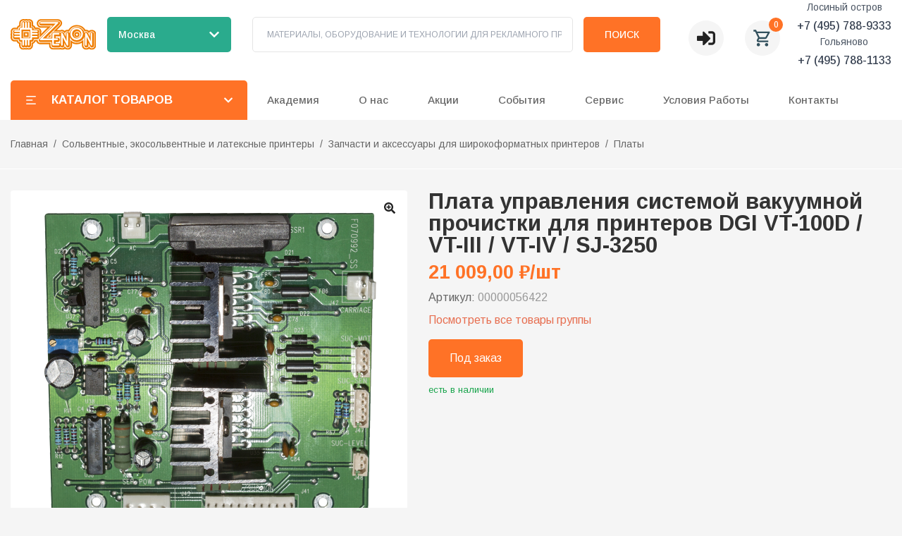

--- FILE ---
content_type: application/javascript; charset=UTF-8
request_url: https://zenonline.ru/_next/static/chunks/app/cat/%5Bparam%5D/page-1e4dc4a1c46a6669.js
body_size: 1893
content:
(self.webpackChunk_N_E=self.webpackChunk_N_E||[]).push([[2384],{7887:function(e,t,n){Promise.resolve().then(n.bind(n,4502)),Promise.resolve().then(n.bind(n,4827)),Promise.resolve().then(n.bind(n,7431))},4827:function(e,t,n){"use strict";n.r(t),n.d(t,{CatalogSearch:function(){return m}});var s=n(1274),a=n(4622),l=n(7747),r=n(5294),i=n(9667),c=n(1958),o=n(4801),x=n(2653),d=n(1309),u=n(4793),p=n(2778),h=n(7685);function m(e){var t;let{searchData:n=null,breadcrumbs:m=[],headerTitle:f="Каталог"}=e,[j,g]=(0,a.useState)(n||null),[v,b]=(0,a.useState)(!1),[y]=(0,l.r)(e=>[e.productsViewType]),[N,w,_]=(0,d.M)(e=>[e.getSearchByText,e.searchInput,e.onChangeSearchInput]),S=async e=>{e.preventDefault(),b(!0);let t=await (0,x.Q)(w,1);t&&204===t.status?g(null):(N(t),g(t)),b(!1)},C=async e=>{if(w||f){b(!0);try{let t=await (0,x.Q)(w||f,e);t&&204===t.status?g(null):(N(t),g(t))}catch(e){console.error("Ошибка при загрузке данных: ",e)}finally{b(!1)}}};return(0,s.jsxs)(s.Fragment,{children:[(0,s.jsx)("div",{className:"relative h-auto pt-[30px]",children:(0,s.jsxs)("div",{className:"container flex h-full justify-between border-b border-white py-[22px]",children:[(0,s.jsx)("h1",{className:"relative z-[1] mb-2 max-w-[70%] text-[24px]",children:j?"Поиск: найдено ".concat(null==j?void 0:null===(t=j.products)||void 0===t?void 0:t.length," результатов по запросу\n            ").concat(f):"Поиск: ничего не найдено"}),(0,s.jsx)(c.Z,{list:m||null,onlyMain:!0})]})}),(0,s.jsxs)("section",{className:"container",children:[(0,s.jsxs)("header",{className:"mb-[50px] flex flex-col items-center justify-center",children:[(0,s.jsx)("h2",{className:"my-[20px] text-[31px]",children:"Результаты поиска"}),(0,s.jsxs)("form",{onSubmit:S,className:"flex w-full max-w-[700px] content-stretch items-center",children:[(0,s.jsx)("label",{className:"relative flex flex-1 items-center rounded-[5px] border border-border bg-white p-[8px_15px_8px_20px]",children:(0,s.jsx)("input",{type:"text",placeholder:"Поиск",className:"peer w-full p-0 text-[12px] leading-[8px] outline-none",value:w,onChange:e=>{_(e.target.value)}})}),(0,s.jsx)("button",{type:"submit",title:"search button",className:"relative ml-[10px] inline-flex items-center justify-center rounded-[5px] bg-accent p-[10px_30px] text-center text-[16px] font-medium uppercase text-white",children:(0,s.jsx)(o.Goc,{})})]})]}),(0,s.jsxs)("div",{children:[(0,s.jsx)(r.U,{perPage:null,total:null}),v&&(0,s.jsx)("div",{className:"flex min-h-[341px] items-center justify-center",children:(0,s.jsx)(h.default,{})}),!v&&!j&&(0,s.jsxs)("div",{className:"flex flex-col items-center",children:[(0,s.jsx)(u.ATO,{className:"mb-[20px] text-[44px]"}),(0,s.jsx)("p",{className:"text-2xl",children:"Товаров не найдено"})]}),!v&&j&&(0,s.jsxs)(s.Fragment,{children:[(0,s.jsx)("div",{className:"flex md:grid gap-[23px] ".concat("list"===y?"md:flex md:flex-col":"grid grid-cols-2 md:grid md:grid-cols-5"),children:j.products&&j.products.map(e=>(0,s.jsx)(i.x,{isSearch:!0,catalogSlug:"/",data:e},null==e?void 0:e.code))}),j.products_pagination&&j.products_pagination.total_pages>1&&(0,s.jsx)(p.D,{pagination:j.products_pagination,onPageChange:C})]})]})]})]})}},2653:function(e,t,n){"use strict";n.d(t,{Q:function(){return a}});var s=n(9624);let a=async function(e){let t=arguments.length>1&&void 0!==arguments[1]?arguments[1]:1,n=await fetch((0,s.Td)("/front-api/top_full_text_search"),{method:"POST",headers:await (0,s.jG)({"Content-Type":"application/json",Accept:"application/json"}),credentials:"include",body:JSON.stringify({search:e,page:t}),cache:"no-store"});return n.ok?await n.json():{error:await n.json()}}}},function(e){e.O(0,[9232,7035,9492,6853,7833,9691,780,9093,7968,8512,7711,3173,5327,8538,4502,7431,5558,332,1744],function(){return e(e.s=7887)}),_N_E=e.O()}]);

--- FILE ---
content_type: application/javascript; charset=UTF-8
request_url: https://zenonline.ru/_next/static/chunks/main-app-155ddbccd23a1af6.js
body_size: 463
content:
(self.webpackChunk_N_E=self.webpackChunk_N_E||[]).push([[1744],{663:function(e,n,t){Promise.resolve().then(t.t.bind(t,8486,23)),Promise.resolve().then(t.t.bind(t,9790,23)),Promise.resolve().then(t.t.bind(t,5959,23)),Promise.resolve().then(t.t.bind(t,1666,23)),Promise.resolve().then(t.t.bind(t,3685,23)),Promise.resolve().then(t.t.bind(t,2670,23))}},function(e){var n=function(n){return e(e.s=n)};e.O(0,[5558,332],function(){return n(4239),n(663)}),_N_E=e.O()}]);

--- FILE ---
content_type: application/javascript; charset=UTF-8
request_url: https://zenonline.ru/_next/static/chunks/7431-c7a4c7fe71a19a71.js
body_size: 6897
content:
(self.webpackChunk_N_E=self.webpackChunk_N_E||[]).push([[7431],{7431:function(e,l,t){"use strict";t.r(l),t.d(l,{ProductLayout:function(){return I}});var i=t(1274),s=t(4134),n=t(2377),r=t.n(n);function a(e){let{breadcrumbs:l,className:t}=e;return(0,i.jsxs)("ul",{className:"relative z-[1] flex flex-wrap items-center whitespace-nowrap text-sm leading-[25px] text-gray-6 ".concat(t),children:[(0,i.jsx)("li",{className:'after:px-2 after:content-["/"] last:after:hidden',children:(0,i.jsx)(r(),{href:"/",className:"text-gray-6",children:"Главная"})}),l&&l.map((e,l)=>(0,i.jsx)("li",{className:'after:px-2 after:content-["/"] last:after:hidden',children:e.slug?(0,i.jsx)(s.c,{href:"/cat/".concat(e.slug),className:"text-gray-6",children:e.name}):(0,i.jsx)("span",{children:e.name})},null==e?void 0:e.name))]})}var c=t(7944),d=t(4801),o=t(8538),u=t(5898);function x(e){var l,t,s,n,a,x,p,v,m,h,g,j,f,b,N,_,y;let{data:w,offer:k,offerUrl:S}=e,C=null==w?void 0:w.product,[P,E,z,M]=(0,c.o)(e=>[e.showFilterProductModal,e.handlerShowFilterProductFilter,e.setProductData,e.setFilters]),F=[null==k?void 0:k.color_filter_id,null==k?void 0:k.second_filter_id,null==k?void 0:k.third_filter_id].filter(e=>null!==e),T=()=>(null==C?void 0:C.assigned_properties)&&(null==C?void 0:C.assigned_properties.length)?F.map(e=>{var l;let t=null===(l=C.assigned_properties)||void 0===l?void 0:l.find(l=>l.id===e),i=(null==t?void 0:t.assigned_values.length)?t.assigned_values[0]:null,s=(null==t?void 0:t.assigned_strict_values.length)?t.assigned_strict_values[0]:null;return i?i.name:s?s.name:""}).filter(e=>e).join(" / "):null;return(0,i.jsx)("div",{className:"pl-[30px]",children:(0,i.jsxs)("div",{className:"h-full rounded-[4px]",children:[(0,i.jsx)("h1",{className:"mb-[8px] text-[31px] font-semibold leading-[1]",itemProp:"name",children:null==C?void 0:C.name}),((null==C?void 0:null===(l=C.prices[0])||void 0===l?void 0:l.price)||(null==C?void 0:null===(t=C.bl)||void 0===t?void 0:t.result_price))&&(0,i.jsxs)("p",{className:"mb-[10px] mt-[10px] text-[27px] font-bold leading-[1] text-accent",itemProp:"offers",itemScope:!0,itemType:"https://schema.org/AggregateOffer",children:[(null==C?void 0:null===(s=C.prices[0])||void 0===s?void 0:s.currency)&&(0,i.jsx)("meta",{itemProp:"priceCurrency",content:(null==C?void 0:null===(n=C.prices[0])||void 0===n?void 0:n.currency)==="₽"?"RUB":null==C?void 0:null===(a=C.prices[0])||void 0===a?void 0:a.currency}),(null==C?void 0:null===(x=C.prices[0])||void 0===x?void 0:x.price)?(0,i.jsxs)("span",{itemProp:(null==C?void 0:null===(p=C.prices[0])||void 0===p?void 0:p.old_price)?"lowPrice":"price",content:(0,u.r)(null==C?void 0:null===(v=C.prices[0])||void 0===v?void 0:v.price),children:[(0,u.r)(null==C?void 0:null===(m=C.prices[0])||void 0===m?void 0:m.price),(null==C?void 0:null===(h=C.prices[0])||void 0===h?void 0:h.currency)&&" ".concat(null==C?void 0:null===(g=C.prices[0])||void 0===g?void 0:g.currency)]}):null==C?void 0:null===(j=C.bl)||void 0===j?void 0:j.result_price,(null==C?void 0:null===(f=C.prices[0])||void 0===f?void 0:f.currency)&&"/".concat(null==C?void 0:C.product_measurement.measurement),(null==C?void 0:null===(b=C.prices[0])||void 0===b?void 0:b.old_price)&&(0,i.jsxs)("del",{className:"ml-1 text-sm font-light text-[#333]",children:[(0,i.jsxs)("span",{itemProp:"highPrice",content:(0,u.r)(null==C?void 0:null===(N=C.prices[0])||void 0===N?void 0:N.old_price),children:[(0,u.r)(null==C?void 0:null===(_=C.prices[0])||void 0===_?void 0:_.old_price)," ".concat(null==C?void 0:null===(y=C.prices[0])||void 0===y?void 0:y.currency)]}),(null==C?void 0:C.product_measurement.measurement)&&"/".concat(null==C?void 0:C.product_measurement.measurement)]})]}),(0,i.jsx)("div",{className:"flex flex-wrap items-center gap-4",children:T()&&(0,i.jsxs)("button",{className:"relative mb-4 mt-[20px] flex cursor-pointer items-center justify-between text-ellipsis whitespace-nowrap rounded-[5px] border border-[#D8D8D8] py-2 pl-4 pr-8 text-sm",onClick:()=>{z(w),E(!0),M(T()||null)},children:[(0,i.jsx)("span",{children:T()}),(0,i.jsx)(d.OrA,{className:"absolute right-[3px] top-1/2 -translate-y-1/2 text-xl"})]})}),(0,i.jsxs)("div",{className:"mb-2 text-gray-6",children:["Артикул:"," ",(0,i.jsx)("span",{className:"text-gray-9",itemProp:"sku",children:null==C?void 0:C.code})]}),S&&S.length&&(0,i.jsx)(r(),{href:S,className:"text-[#E76F51]",children:"Посмотреть все товары группы"}),(0,i.jsx)("div",{className:"mt-[15px]",children:(0,i.jsx)(o.Z,{product:C})})]})})}var p=t(4622),v=t(306),m=t.n(v);function h(e){let{description:l}=e;return(0,i.jsx)(i.Fragment,{children:l&&(0,i.jsx)(i.Fragment,{children:(0,i.jsx)("div",{dangerouslySetInnerHTML:{__html:l},className:"".concat(m().content," [&_a:hover]:underline [&_a]:text-accent"),itemProp:"description"})})})}var g=t(7066),j=t(3784),f=t(6808);t(4154);var b=e=>{let{src:l,alt:t}=e,[s,n]=(0,p.useState)(!1),[r,a]=(0,p.useState)("0% 0%"),c=(0,p.useRef)(null);return(0,i.jsx)("div",{className:"image-magnifier-container",onMouseEnter:()=>n(!0),onMouseMove:e=>{if(c.current){let{left:l,top:t,width:i,height:s}=c.current.getBoundingClientRect(),n=Math.max(0,Math.min(100,(e.clientX-l)/i*100)),r=Math.max(0,Math.min(100,(e.clientY-t)/s*100));a("".concat(n,"% ").concat(r,"%"))}},onMouseLeave:()=>n(!1),ref:c,children:(0,i.jsx)("img",{src:l,alt:t,className:"image-magnifier__image ".concat(s?"zoomed":""),style:{transformOrigin:r}})})};t(9978),t(1052),t(1727);let N=e=>{let{onClick:l}=e;return(0,i.jsx)("div",{className:"slick-arrow slick-next",onClick:l,children:(0,i.jsx)(f.Dli,{})})},_=e=>{let{onClick:l}=e;return(0,i.jsx)("div",{className:"slick-arrow slick-prev",onClick:l,children:(0,i.jsx)(f.bUI,{})})};function y(e){let{images:l}=e,[t,s]=(0,p.useState)(void 0),[n,r]=(0,p.useState)(void 0),a=(0,p.useRef)(null),c=(0,p.useRef)(null);(0,p.useEffect)(()=>{s(a.current||void 0),r(c.current||void 0)},[]);let d={dots:!1,infinite:!1,speed:500,slidesToShow:5,slidesToScroll:1,focusOnSelect:!0,arrows:!0,className:"thumbs-slider",asNavFor:t,nextArrow:(0,i.jsx)(N,{}),prevArrow:(0,i.jsx)(_,{})};return 1===l.length?(0,i.jsx)("div",{className:"product-carousel",children:(0,i.jsx)("div",{className:"product-carousel__main single-image",children:(0,i.jsx)(j.ri,{children:(0,i.jsx)(j.ck,{original:l[0].url,thumbnail:l[0].thumbnail.url,width:1024,height:768,children:e=>{let{ref:t,open:s}=e;return(0,i.jsxs)("div",{children:[(0,i.jsx)(b,{src:l[0].url,alt:"Product Image"}),(0,i.jsx)("div",{className:"zoom-button",ref:t,onClick:s,children:(0,i.jsx)(f.LT3,{})})]})}})})})}):0===l.length?(0,i.jsx)("div",{className:"product-carousel",children:(0,i.jsx)("div",{className:"product-carousel__main single-image",children:(0,i.jsx)("img",{src:"/png/placeholder.png",alt:"Зенононлайн",className:"max-w-[50%]"})})}):(0,i.jsxs)("div",{className:"product-carousel",children:[(0,i.jsx)("div",{className:"product-carousel__main",children:(0,i.jsx)(j.ri,{children:(0,i.jsx)(g.Z,{dots:!1,infinite:!0,speed:500,slidesToShow:1,slidesToScroll:1,arrows:!1,asNavFor:n,ref:a,className:"main-slider",children:l.map((e,l)=>(0,i.jsx)("div",{className:"product-carousel__slide",children:(0,i.jsx)(j.ck,{original:e.url,thumbnail:e.thumbnail.url,width:1024,height:768,children:t=>{let{ref:s,open:n}=t;return(0,i.jsxs)("div",{children:[(0,i.jsx)(b,{src:e.url,alt:"Image ".concat(l)}),(0,i.jsx)("div",{className:"zoom-button",ref:s,onClick:n,children:(0,i.jsx)(f.LT3,{})})]})}})},l))})})}),(0,i.jsx)("div",{className:"product-carousel__thumbs",children:(0,i.jsx)(g.Z,{...d,ref:c,children:l.map((e,l)=>(0,i.jsx)("div",{className:"thumb",children:(0,i.jsx)("img",{src:e.thumbnail.url,alt:"Thumbnail ".concat(l)})},l))})})]})}function w(e){let{assignedProperties:l}=e;return(0,i.jsx)(i.Fragment,{children:(0,i.jsx)("div",{className:"grid grid-cols-1",children:l&&l.length>0&&l.map(e=>(0,i.jsxs)("div",{className:"grid grid-cols-2 border border-border even:bg-border",children:[(0,i.jsx)("div",{className:"border-r border-border p-4",children:e.name}),(0,i.jsx)("div",{className:"grid grid-cols-1",children:e.assigned_values&&e.assigned_values.map(l=>{var t;return(0,i.jsxs)("div",{className:"p-4",children:[l.name," ",null==e?void 0:null===(t=e.measurement)||void 0===t?void 0:t.abbr]},l.id)})})]},e.id))})})}var k=t(2613),S=t(5212);function C(e){let{url:l,title:t}=e;return(0,i.jsxs)("div",{className:"flex space-x-4",children:[(0,i.jsx)(S.tq,{url:l,title:t,children:(0,i.jsx)(S.YG,{size:32,round:!0})}),(0,i.jsx)(S.vK,{url:l,title:t,children:(0,i.jsx)(S.Km,{size:32,round:!0})}),(0,i.jsx)(S.N0,{url:l,title:t,children:(0,i.jsx)(S.ud,{size:32,round:!0})}),(0,i.jsx)(S.B,{url:l,title:t,children:(0,i.jsx)(S.b0,{size:32,round:!0})}),(0,i.jsx)(S.UE,{url:l,title:t,children:(0,i.jsx)(S.Y7,{size:32,round:!0})}),(0,i.jsx)(S.ql,{url:l,title:t,children:(0,i.jsx)(S.Le,{size:32,round:!0})})]})}var P=t(7685);function E(e){let{}=e,l=(0,k.usePathname)(),t=(0,k.useSearchParams)(),[s,n]=(0,p.useState)(""),[r,a]=(0,p.useState)("");return(0,p.useEffect)(()=>{n("".concat(window.location.origin).concat(l).concat(t?"?".concat(t):"")),a(document.title)},[l,t]),(0,i.jsx)("div",{className:"container mt-[15px]",children:(0,i.jsxs)("div",{className:"flex w-full flex-col items-center justify-center rounded-[4px] bg-white py-[16px] md:mt-[30px] md:flex-row",children:[(0,i.jsx)("p",{className:"mb-[15px] text-lg font-semibold md:mb-0 md:mr-[24px]",children:"Поделиться:"}),(0,i.jsx)(C,{url:s,title:r})]})})}function z(e){return(0,i.jsx)(p.Suspense,{fallback:(0,i.jsx)("div",{className:"flex h-[64vh] items-center justify-center py-4",children:(0,i.jsx)(P.default,{})}),children:(0,i.jsx)(E,{...e})})}var M=t(6669),F=t(9667),T=t(8824);function L(e){let{code:l,fetchProducts:t}=e,[s,n]=(0,p.useState)([]),[r,a]=(0,p.useState)(null),[c,d]=(0,p.useState)(!1),o=(0,p.useCallback)(async e=>{if(l){d(!0);try{var i,s;let r=await t({code:l,page:e,limit_value:6});if(null==r?void 0:r.error){n([]),a(null);return}n(null!==(i=null==r?void 0:r.products)&&void 0!==i?i:[]),a(null!==(s=null==r?void 0:r.pagination)&&void 0!==s?s:null)}catch(e){n([]),a(null)}finally{d(!1)}}},[l,t]);return(0,p.useEffect)(()=>{o(1)},[o]),(0,i.jsx)("div",{className:"space-y-6",children:c&&0===s.length?(0,i.jsx)("div",{className:"py-12 text-center text-gray-6",children:"Загрузка..."}):0===s.length?(0,i.jsx)("div",{className:"py-12 text-center text-gray-6",children:"Товары не найдены"}):(0,i.jsxs)(i.Fragment,{children:[(0,i.jsx)("div",{className:"-mx-4 overflow-x-auto px-4 pb-2 md:-mx-6 md:px-6",children:(0,i.jsx)("div",{className:"flex gap-4 justify-center",children:s.map((e,l)=>{var t,s;return(0,i.jsx)("div",{className:"w-52 flex-shrink-0",children:(0,i.jsx)(F.x,{data:e,productLink:function(e){var l;if(null==e?void 0:e.original_placement)return"/cat/".concat((null==e?void 0:e.code)||"");let t=null==e?void 0:null===(l=e.placements)||void 0===l?void 0:l[0];return t?"/cat/".concat(t.catalog_slug,"/").concat(t.offer_slug,"/").concat(t.product_code):"/cat/".concat((null==e?void 0:e.code)||"")}(e)})},null!==(s=null!==(t=null==e?void 0:e.id)&&void 0!==t?t:null==e?void 0:e.code)&&void 0!==s?s:l)})})}),r&&r.total_pages>1&&(0,i.jsxs)("div",{className:"flex flex-wrap items-center justify-center gap-2 border-t border-[#E9E9E9] pt-4",children:[(0,i.jsx)("button",{type:"button",onClick:()=>{(null==r?void 0:r.prev_page)!=null&&o(r.prev_page)},disabled:r.is_first_page||c,className:"rounded px-3 py-1.5 text-sm transition-colors disabled:cursor-not-allowed disabled:opacity-50 hover:bg-gray-100",children:"← Пред"}),(0,i.jsxs)("span",{className:"px-2 text-sm text-gray-6",children:["Стр. ",r.current_page," из ",r.total_pages]}),(0,i.jsx)("button",{type:"button",onClick:()=>{(null==r?void 0:r.next_page)!=null&&o(r.next_page)},disabled:r.is_last_page||c,className:"rounded px-3 py-1.5 text-sm transition-colors disabled:cursor-not-allowed disabled:opacity-50 hover:bg-gray-100",children:"След →"})]})]})})}function D(e){let{code:l}=e;return(0,i.jsx)(L,{code:l,fetchProducts:M.Ph})}function A(e){let{code:l}=e;return(0,i.jsx)(L,{code:l,fetchProducts:M.PW})}function R(e){let{code:l}=e;return(0,i.jsx)(L,{code:l,fetchProducts:M.Rn})}function I(e){var l,t,s,n,d,o,u,v,m;let{productData:g,catalogs:j}=e,[f,b]=(0,p.useState)("description"),[N]=(0,c.o)(e=>[e.setSelectedProduct]),{product:_,offer:k}=g||{};console.log("product = ",_);let[S,C]=(0,p.useState)([]),[P,E]=(0,p.useState)(!1),[L,I]=(0,p.useState)(1),[O,U]=(0,p.useState)(!0);console.log("groupDiscountProducts",S);let B=e=>{if(null==e?void 0:e.original_placement)return"/cat/".concat(null==e?void 0:e.code);{var l;let t=null==e?void 0:null===(l=e.placements)||void 0===l?void 0:l[0];return"/cat/".concat(null==t?void 0:t.catalog_slug,"/").concat(null==t?void 0:t.offer_slug,"/").concat(null==t?void 0:t.product_code)}},Y=(null==_?void 0:_.tabs)&&0!==Object.keys(_.tabs).length?Object.keys(_.tabs):[],K=null==_?void 0:_.bl_discounts,W=null==K?void 0:K.discount,Z=null==K?void 0:K.group_discount,q=W||Z,H=null==_?void 0:_.vk_videos,V=H&&Array.isArray(H)&&H.length>0,G=!!(null==_?void 0:_.has_alternatives),X=!!(null==_?void 0:_.has_relateds),J=!!(null==_?void 0:_.has_spares),Q=(0,p.useCallback)(()=>{var e;if("undefined"==typeof document)return;let l=null===(e=document.cookie.split("; ").find(e=>e.startsWith("affiliate_id")))||void 0===e?void 0:e.split("=")[1];return l?parseInt(l,10):void 0},[]),$=(0,p.useCallback)(async function(){var e;let l=arguments.length>0&&void 0!==arguments[0]?arguments[0]:1,t=arguments.length>1&&void 0!==arguments[1]&&arguments[1];if(Z&&(null==K?void 0:null===(e=K.group_discount)||void 0===e?void 0:e.id)){E(!0);try{let e=Q(),i=await (0,M.cO)({group_discount_id:K.group_discount.id,current_affiliate_id:e,limit_value:10,page:l}),s=(null==i?void 0:i.products)||(null==i?void 0:i.offers)||i||[];Array.isArray(s)&&s.length>0?(t?C(e=>[...e,...s]):C(s),i.pagination?(U(i.pagination.current_page<i.pagination.total_pages),I(i.pagination.current_page)):U(s.length>=10)):t||(C([]),U(!1))}catch(e){console.error("Ошибка при загрузке товаров групповой скидки:",e)}finally{E(!1)}}},[Z,K,Q]);(0,p.useEffect)(()=>{"discounts"===f&&Z&&0===S.length&&$(1,!1)},[f,Z,S.length,$]);let ee=(0,p.useCallback)(()=>{!P&&O&&$(L+1,!0)},[P,O,L,$]),el=(e,l)=>{if(e&&e.length>0)for(let t of e){if(t.id===l)return t;if(t.children){let e=el(t.children,l);if(e)return e}}return null},et=el(j,null==g?void 0:null===(l=g.catalogs_offer)||void 0===l?void 0:l.catalog_id),ei=et&&(null==et?void 0:et.slug),es=k&&k.slug,en="/cat/".concat(ei,"/").concat(es);return(0,p.useEffect)(()=>{(null==g?void 0:g.product)&&N(null==g?void 0:g.product)},[g]),console.log("product = ",g),(0,i.jsxs)("div",{itemScope:!0,itemType:"https://schema.org/Product",children:[(0,i.jsx)("div",{className:"relative h-auto",children:(0,i.jsx)("div",{className:"container mb-[30px] flex h-full justify-start border-b border-white py-[22px]",children:(0,i.jsx)(a,{breadcrumbs:null==g?void 0:g.catalog_self_and_ancestors,className:"md:mt-auto"})})}),(0,i.jsxs)("div",{className:"container md:grid md:grid-cols-[45%,55%]",children:[(null==_?void 0:_.images)&&(0,i.jsx)(y,{images:null==_?void 0:_.images}),(0,i.jsx)(x,{data:g,offer:k,offerUrl:en})]}),(0,i.jsxs)("div",{className:"container mt-[30px]",children:[(0,i.jsxs)("div",{className:"flex gap-[10px]",children:[(0,i.jsx)("button",{className:"rounded-tl-[4px] rounded-tr-[4px] px-[21px] py-[10px] text-[15px] leading-[26px] ".concat("description"===f?"bg-accent text-white":"bg-white"),onClick:()=>b("description"),children:"Описание"}),(0,i.jsx)("button",{className:"rounded-tl-[4px] rounded-tr-[4px] px-[21px] py-[10px] text-[15px] leading-[26px] ".concat("parameters"===f?"bg-accent text-white":"bg-white"),onClick:()=>b("parameters"),children:"Характеристики"}),Y.map(e=>{let l="tab-".concat(e);return(0,i.jsx)("button",{className:"rounded-tl-[4px] rounded-tr-[4px] px-[21px] py-[10px] text-[15px] leading-[26px] ".concat(f===l?"bg-accent text-white":"bg-white"),onClick:()=>b(l),children:e},l)}),G&&(0,i.jsx)("button",{className:"rounded-tl-[4px] rounded-tr-[4px] px-[21px] py-[10px] text-[15px] leading-[26px] ".concat("alternatives"===f?"bg-accent text-white":"bg-white"),onClick:()=>b("alternatives"),children:"Аналоги"}),X&&(0,i.jsx)("button",{className:"rounded-tl-[4px] rounded-tr-[4px] px-[21px] py-[10px] text-[15px] leading-[26px] ".concat("relateds"===f?"bg-accent text-white":"bg-white"),onClick:()=>b("relateds"),children:"Сопутствующие товары"}),J&&(0,i.jsx)("button",{className:"rounded-tl-[4px] rounded-tr-[4px] px-[21px] py-[10px] text-[15px] leading-[26px] ".concat("spares"===f?"bg-accent text-white":"bg-white"),onClick:()=>b("spares"),children:"Запчасти"}),q&&(0,i.jsx)("button",{className:"rounded-tl-[4px] rounded-tr-[4px] px-[21px] py-[10px] text-[15px] leading-[26px] ".concat("discounts"===f?"bg-accent text-white":"bg-white"),onClick:()=>b("discounts"),children:"Скидки"}),V&&(0,i.jsx)("button",{className:"rounded-tl-[4px] rounded-tr-[4px] px-[21px] py-[10px] text-[15px] leading-[26px] ".concat("vk_videos"===f?"bg-accent text-white":"bg-white"),onClick:()=>b("vk_videos"),children:"Видео"})]}),(0,i.jsxs)("div",{className:"bg-white p-[20px_30px]",children:["description"===f&&(0,i.jsx)(h,{description:null==g?void 0:null===(t=g.product)||void 0===t?void 0:t.description}),"parameters"===f&&(0,i.jsx)(w,{assignedProperties:null==g?void 0:null===(s=g.product)||void 0===s?void 0:s.assigned_properties}),Y.map(e=>{var l;let t="tab-".concat(e);if(f!==t||!(null==_?void 0:null===(l=_.tabs)||void 0===l?void 0:l[e]))return null;let s=_.tabs[e];return(0,i.jsx)("div",{className:"space-y-6",children:s.map((e,l)=>(0,i.jsxs)("div",{className:"border-b border-[#E9E9E9] pb-6 last:border-b-0",children:[e.name&&(0,i.jsx)("h3",{className:"mb-2 text-lg font-semibold text-gray-9",children:e.name}),e.text&&(0,i.jsx)("div",{className:"mb-4 text-gray-6",dangerouslySetInnerHTML:{__html:e.text}}),e.attachments&&e.attachments.length>0&&(0,i.jsxs)("div",{className:"flex flex-col gap-2",children:[(0,i.jsx)("span",{className:"text-sm font-medium text-gray-7",children:"Вложения:"}),(0,i.jsx)("ul",{className:"flex flex-col gap-2",children:e.attachments.map((e,l)=>(0,i.jsx)("li",{children:(0,i.jsx)(r(),{href:e.url,target:"_blank",rel:"noopener noreferrer",className:"text-accent hover:underline",children:e.identifier||e.url})},l))})]})]},l))},t)}),"alternatives"===f&&G&&(null==_?void 0:_.code)&&(0,i.jsx)(D,{code:_.code}),"relateds"===f&&X&&(null==_?void 0:_.code)&&(0,i.jsx)(A,{code:_.code}),"spares"===f&&J&&(null==_?void 0:_.code)&&(0,i.jsx)(R,{code:_.code}),"discounts"===f&&q&&(0,i.jsxs)("div",{className:"space-y-6",children:[(W&&(null==K?void 0:null===(n=K.discount)||void 0===n?void 0:n.levels)||Z&&(null==K?void 0:null===(d=K.group_discount)||void 0===d?void 0:d.levels))&&(0,i.jsxs)("div",{className:"space-y-4",children:[(0,i.jsx)("h3",{className:"text-lg font-semibold text-gray-9",children:"Общая скидка на группу товаров:"}),(0,i.jsxs)("div",{className:"flex items-center gap-2 rounded border border-orange-400 bg-orange-100 p-4 text-orange-700",children:[(0,i.jsx)(T.swE,{size:16,className:"shrink-0"}),(0,i.jsx)("span",{children:"Итоговый расчёт скидок вы сможете увидеть в счёте, выставленном менеджером филиала."})]}),(0,i.jsxs)("div",{className:"space-y-2",children:[W&&(null==K?void 0:null===(u=K.discount)||void 0===u?void 0:null===(o=u.levels)||void 0===o?void 0:o.map((e,l)=>{var t,s;return(0,i.jsx)("div",{className:"border-b border-[#E9E9E9] pb-3 last:border-b-0",children:(0,i.jsxs)("p",{className:"text-gray-7",children:["При заказе от ",e.limit," цена ",e.price," ",(null==_?void 0:null===(t=_.prices[0])||void 0===t?void 0:t.currency)||"","/",(null==_?void 0:null===(s=_.product_measurement)||void 0===s?void 0:s.measurement)||""]})},"discount-".concat(l))})),Z&&(null==K?void 0:null===(m=K.group_discount)||void 0===m?void 0:null===(v=m.levels)||void 0===v?void 0:v.map((e,l)=>{var t,s;return(0,i.jsx)("div",{className:"border-b border-[#E9E9E9] pb-3 last:border-b-0",children:(0,i.jsxs)("p",{className:"text-gray-7",children:["При заказе от ",e.limit," цена ",e.price," ",(null==_?void 0:null===(t=_.prices[0])||void 0===t?void 0:t.currency)||"","/",(null==_?void 0:null===(s=_.product_measurement)||void 0===s?void 0:s.measurement)||""]})},"group-discount-".concat(l))}))]})]}),Z&&(0,i.jsxs)("div",{className:"space-y-4",children:[(0,i.jsx)("h3",{className:"text-lg font-semibold text-gray-9",children:"Товары, входящие в группу:"}),(0,i.jsxs)("div",{className:"relative",children:[(0,i.jsx)("div",{className:"scrollbar-thin scrollbar-thumb-gray-300 scrollbar-track-gray-100 overflow-x-auto pb-4",children:(0,i.jsxs)("div",{className:"flex flex-nowrap gap-4",children:[S.length>0?S.map((e,l)=>{var t,s,n,r;let a=null==e?void 0:null===(s=e.offers_products)||void 0===s?void 0:null===(t=s[0])||void 0===t?void 0:t.offer,c=null==a?void 0:null===(r=a.catalogs_offers)||void 0===r?void 0:null===(n=r[0])||void 0===n?void 0:n.catalog,d=(null==c?void 0:c.slug)||ei,o=(null==a?void 0:a.slug)||es;return(0,i.jsx)("div",{className:"min-w-[240px] max-w-[240px] flex-shrink-0",children:(0,i.jsx)(F.x,{productLink:B(e),data:e,catalogSlug:d,offerSlug:o,offerData:e})},e.product_id||e.id||l)}):!P&&(0,i.jsx)("div",{className:"flex w-full items-center justify-center py-8",children:(0,i.jsx)("p",{className:"text-gray-6",children:"Товары не найдены"})}),P&&(0,i.jsx)("div",{className:"flex min-w-[240px] items-center justify-center",children:(0,i.jsx)("p",{className:"text-gray-6",children:"Загрузка..."})})]})}),O&&!P&&(0,i.jsx)("div",{className:"mt-4 text-center",children:(0,i.jsx)("button",{onClick:ee,className:"rounded bg-accent px-4 py-2 text-white transition-colors hover:bg-opacity-90",children:"Загрузить еще"})})]})]})]}),"vk_videos"===f&&V&&(0,i.jsx)("div",{className:"space-y-6",children:0===H.length?(0,i.jsx)("div",{className:"py-20 text-center",children:(0,i.jsx)("p",{className:"text-gray-600",children:"Видео не найдены"})}):(0,i.jsx)("div",{className:"grid grid-cols-1 gap-6 md:grid-cols-2 lg:grid-cols-3 xl:grid-cols-4",children:H.map(e=>{var l,t,s,n;return(0,i.jsxs)("div",{className:"overflow-hidden rounded-lg bg-white shadow-md transition-shadow hover:shadow-lg",children:[(0,i.jsxs)("div",{className:"relative aspect-video bg-gray-200",children:[e.server_side_computed_image||(null===(t=e.first_frame)||void 0===t?void 0:null===(l=t[0])||void 0===l?void 0:l.url)?(0,i.jsx)("img",{src:e.server_side_computed_image||(null===(n=e.first_frame)||void 0===n?void 0:null===(s=n[0])||void 0===s?void 0:s.url),alt:e.title,className:"h-full w-full object-cover"}):(0,i.jsx)("div",{className:"flex h-full w-full items-center justify-center text-gray-500",children:(0,i.jsx)("span",{children:"No preview"})}),(0,i.jsx)("div",{className:"absolute inset-0 flex items-center justify-center",children:(0,i.jsx)("div",{className:"flex h-16 w-16 items-center justify-center rounded-full bg-black/70",children:(0,i.jsx)("svg",{className:"ml-1 h-8 w-8 text-white",fill:"currentColor",viewBox:"0 0 24 24",children:(0,i.jsx)("path",{d:"M8 5v14l11-7z"})})})})]}),(0,i.jsxs)("div",{className:"p-4",children:[(0,i.jsx)("h3",{className:"mb-2 line-clamp-2 font-semibold text-gray-900",children:e.title}),e.description&&(0,i.jsx)("p",{className:"mb-3 line-clamp-3 text-sm text-gray-600",children:e.description}),(0,i.jsx)("p",{className:"text-xs text-gray-500",children:new Date(e.date).toLocaleDateString("ru-RU",{year:"numeric",month:"long",day:"numeric"})}),e.player&&(0,i.jsx)("a",{href:e.player,target:"_blank",rel:"noopener noreferrer",className:"mt-3 inline-block rounded bg-accent px-4 py-2 text-sm text-white transition-colors hover:bg-accent/90",children:"Смотреть на VK"})]})]},e.id)})})})]})]}),(0,i.jsx)(z,{})]})}},4154:function(){},9978:function(){},306:function(e){e.exports={content:"product-description_content__lVWYc"}}}]);

--- FILE ---
content_type: application/javascript; charset=UTF-8
request_url: https://zenonline.ru/_next/static/chunks/8538-66f8afb6181c3963.js
body_size: 3408
content:
"use strict";(self.webpackChunk_N_E=self.webpackChunk_N_E||[]).push([[8538],{8538:function(e,t,n){n.d(t,{Z:function(){return x}});var r=n(1274),l=n(4622),i=n(2913),o=n(3863),c=n(7944),a=n(7928),s=n(7499),u=n(5479),d=e=>{let{content:t,children:n,className:i="",allowMultiline:o=!1}=e,c=(0,l.useRef)(null),[a,s]=(0,l.useState)(!1),[d,m]=(0,l.useState)({x:0,y:0}),[v,p]=(0,l.useState)(null),f=()=>{let e=c.current;if(!e)return;let t=e.getBoundingClientRect();m({x:t.left+t.width/2,y:t.top-8})};(0,l.useEffect)(()=>{let e=document.createElement("div");return e.setAttribute("data-tooltip-portal","true"),document.body.appendChild(e),p(e),()=>{document.body.removeChild(e)}},[]),(0,l.useEffect)(()=>{if(!a)return;f();let e=()=>f();return window.addEventListener("scroll",e,!0),window.addEventListener("resize",e),()=>{window.removeEventListener("scroll",e,!0),window.removeEventListener("resize",e)}},[a]);let h=()=>s(!0),x=()=>s(!1),g=v&&a?(0,u.createPortal)((0,r.jsx)("div",{className:"pointer-events-none fixed z-[1000]",style:{left:d.x,top:d.y,transform:"translateX(-50%) translateY(-100%)"},children:(0,r.jsxs)("div",{className:"relative",children:[(0,r.jsx)("div",{role:"tooltip",className:"".concat(o?"whitespace-normal":"whitespace-nowrap"," rounded-md bg-[#1F1F1F] px-3 py-2 text-xs font-medium text-white shadow-lg shadow-black/25"),children:t}),(0,r.jsx)("span",{className:"absolute left-1/2 top-full block h-2 w-2 -translate-x-1/2 -translate-y-1 rotate-45 bg-[#1F1F1F]"})]})}),v):null;return(0,r.jsxs)(r.Fragment,{children:[(0,r.jsx)("span",{ref:c,className:"inline-flex ".concat(i),onMouseEnter:h,onMouseLeave:x,onFocus:h,onBlur:x,children:n}),g]})},m=n(7792),v=n(4801),p=n(1273),f=n(6669);let h=e=>{let{productCode:t}=e,[n,i]=(0,l.useState)([]),[o,c]=(0,l.useState)(!1),[a,s]=(0,l.useState)(null);return((0,l.useEffect)(()=>{(async()=>{c(!0),s(null);try{let e=await (0,f.pi)(t);i(e.affiliates_with_amounts||[])}catch(e){console.error("Ошибка при получении филиалов:",e),s("Не удалось загрузить информацию о филиалах")}finally{c(!1)}})()},[t]),o)?(0,r.jsx)("div",{className:"whitespace-normal",children:"Загрузка..."}):a?(0,r.jsx)("div",{className:"whitespace-normal",children:a}):0===n.length?(0,r.jsx)("div",{className:"whitespace-normal",children:"Филиалы не найдены"}):(0,r.jsx)("div",{className:"whitespace-normal",children:n.map(e=>(0,r.jsx)("div",{className:"block",children:e.affiliate.name},e.affiliate.id))})};var x=e=>{var t,n,u,f;let{product:x,className:g,children:w,showAvailability:b=!0}=e,{cartProducts:y,setCartProducts:N}=(0,i.x)(),{isAuthorized:j}=(0,o.t)(),{openProductRequestModal:S}=(0,c.o)(),{fetchCarts:_}=(0,p.$)(),A=null==x?void 0:null===(n=x.amounts)||void 0===n?void 0:null===(t=n[0])||void 0===t?void 0:t.amount,E=Number(null!=A?A:NaN),k=!Number.isNaN(E),C=k&&E>0,F="number"==typeof A||"string"==typeof A?A:E,R=!E,T=!(null==x?void 0:x.amounts)||0===x.amounts.length,L=(null==x?void 0:null===(u=x.bl)||void 0===u?void 0:u.result_amount)==="Доступно по сети",M=T&&L,P=null==y?void 0:y.find(e=>e.product.code===String(x.code)),[Y,z]=(0,l.useState)(P?String(P.count):"1"),B=(0,l.useRef)(null);(0,l.useEffect)(()=>{P?z(String(P.count)):z("1")},[null==P?void 0:P.count]);let U=async()=>{try{var e,t,n,r,l,i,o,c,s,u,d,v,p,f,h,g,w;let b=null==y?void 0:y.find(e=>e.product.code===String(x.code));if(b){let t=b.count+1,n=null===(e=y||[])||void 0===e?void 0:e.map(e=>e.product.code===String(x.code)?{...e,count:t}:e);N(n),await _(),m.Am.success("Количество товара увеличено (".concat(t,")"))}else{let e={backorder_count:0,count:1,product:{amounts:x.amounts||[],code:String(x.code),image:{thumbnail_url:(null===(r=x.images)||void 0===r?void 0:null===(n=r[0])||void 0===n?void 0:null===(t=n.thumbnail)||void 0===t?void 0:t.url)||"",view_url:(null===(o=x.images)||void 0===o?void 0:null===(i=o[0])||void 0===i?void 0:null===(l=i.view)||void 0===l?void 0:l.url)||"",big_url:(null===(u=x.images)||void 0===u?void 0:null===(s=u[0])||void 0===s?void 0:null===(c=s.big)||void 0===c?void 0:c.url)||""},name:x.name,prices:(null===(d=x.prices)||void 0===d?void 0:d.map(e=>{var t,n;return{price:e.price||(null==x?void 0:null===(t=x.bl)||void 0===t?void 0:t.result_price)||"",old_price:null!==(n=e.old_price)&&void 0!==n?n:null,country:("country"in e?e.country:"RU")||"RU",currency:e.currency||"RUB"}}))||[]},total_old_price:null!==(w=null===(p=x.prices)||void 0===p?void 0:null===(v=p[0])||void 0===v?void 0:v.old_price)&&void 0!==w?w:0,total_price:(null===(h=x.prices)||void 0===h?void 0:null===(f=h[0])||void 0===f?void 0:f.price)||(null==x?void 0:null===(g=x.bl)||void 0===g?void 0:g.result_price)||0};await (0,a.dM)({code:String(x.code),count:1}),N([...y||[],e]),m.Am.success("Товар добавлен в корзину")}}catch(e){console.error("Ошибка при добавлении товара в корзину:",e),m.Am.error("Не удалось добавить товар в корзину")}},O=async()=>{try{if(!P)return;let e=P.count+1;z(String(e)),await (0,a.Yh)({code:String(x.code),count:String(e)}),await _(),await _(),m.Am.success("Количество увеличено (".concat(e,")"))}catch(e){console.error("Ошибка при увеличении количества:",e),m.Am.error("Не удалось изменить количество"),P&&z(String(P.count))}},Z=async()=>{try{if(!P)return;if(1===P.count){await H();return}let e=P.count-1;z(String(e)),await (0,a.Yh)({code:String(x.code),count:String(e)}),await _(),await _(),m.Am.success("Количество уменьшено (".concat(e,")"))}catch(e){console.error("Ошибка при уменьшении количества:",e),m.Am.error("Не удалось изменить количество"),P&&z(String(P.count))}},H=async()=>{try{await (0,a.Yg)({code:String(x.code)}),await _(),m.Am.success("Товар удален из корзины")}catch(e){console.error("Ошибка при удалении товара:",e),m.Am.error("Не удалось удалить товар")}},W=async e=>{try{if(!P)return;if(e<1){z("1");return}if(k&&e>E){z(String(E)),m.Am.warning("Максимальное количество: ".concat(E));return}await (0,a.Yh)({code:String(x.code),count:String(e)}),await _()}catch(e){console.error("Ошибка при изменении количества:",e),m.Am.error("Не удалось изменить количество"),P&&z(String(P.count))}};return(0,l.useEffect)(()=>()=>{B.current&&clearTimeout(B.current)},[]),(0,r.jsxs)("div",{className:"w-full",children:[(0,r.jsx)(s.Z,{className:g,onClick:()=>{var e;(null==x?void 0:null===(e=x.bl)||void 0===e?void 0:e.result_buy)==="Под заказ"?S({code:String(x.code),name:x.name,article:String(x.code)}):U()},children:w||(null==x?void 0:null===(f=x.bl)||void 0===f?void 0:f.result_buy)||"Добавить в корзину"}),P&&(0,r.jsx)("div",{className:"mt-3 flex items-center gap-2",children:(0,r.jsxs)("div",{className:"flex items-center gap-2 rounded-md border border-gray-300 bg-white",children:[(0,r.jsx)("button",{onClick:Z,className:"flex h-10 w-10 items-center justify-center text-xl transition-colors hover:bg-gray-100",title:1===P.count?"Удалить из корзины":"Уменьшить количество",children:(0,r.jsx)(v.pwh,{})}),(0,r.jsx)("input",{type:"number",min:"1",max:k?E:void 0,value:Y,onChange:e=>{let t=e.target.value;if(""===t){z("");return}let n=Number(t);isNaN(n)||n<0||(z(t),B.current&&clearTimeout(B.current),B.current=setTimeout(()=>{n>=1&&W(n)},500))},onBlur:()=>{B.current&&(clearTimeout(B.current),B.current=null);let e=Number(Y);""===Y||isNaN(e)||e<1?z(String(P?P.count:1)):P&&e!==P.count&&W(e)},className:"w-[60px] min-w-[40px] border-0 bg-transparent text-center font-semibold focus:outline-none focus:ring-0",style:{WebkitAppearance:"textfield",MozAppearance:"textfield"}}),(0,r.jsx)("button",{onClick:O,className:"flex h-10 w-10 items-center justify-center text-xl transition-colors hover:bg-gray-100",title:"Увеличить количество",children:(0,r.jsx)(v.poH,{})})]})}),b&&(0,r.jsx)("div",{className:"mt-2 text-[13px] leading-[19px]",children:M?(0,r.jsx)(d,{content:(0,r.jsx)(h,{productCode:x.code}),allowMultiline:!0,children:(0,r.jsx)("span",{className:"cursor-help text-green-600",children:"Есть в других филиалах"})}):k&&C?j?(0,r.jsx)("span",{className:"text-green-600",children:"наличие: ".concat(F)}):(0,r.jsxs)("div",{itemProp:"offers",itemScope:!0,itemType:"https://schema.org/AggregateOffer",children:[(0,r.jsx)("meta",{itemProp:"offerCount",content:"".concat(F)}),(0,r.jsx)(d,{content:"Остатки по товарным позициям доступны только для зарегистрированных пользователей",children:(0,r.jsx)("span",{className:"cursor-help text-green-600",children:"есть в наличии"})})]}):null}),R&&!M?(0,r.jsxs)("div",{className:"mt-2 text-[13px] leading-[19px]",itemProp:"offers",itemScope:!0,itemType:"https://schema.org/AggregateOffer",children:[(0,r.jsx)("meta",{itemProp:"offerCount",content:"0"}),(0,r.jsx)("span",{className:"text-red-600",children:"Нет в наличии"})]}):null]})}}}]);

--- FILE ---
content_type: application/javascript; charset=UTF-8
request_url: https://zenonline.ru/_next/static/chunks/37144445-99bdc7ca1c29624a.js
body_size: 629
content:
"use strict";(self.webpackChunk_N_E=self.webpackChunk_N_E||[]).push([[9691],{4793:function(t,n,a){a.d(n,{ATO:function(){return l},FU5:function(){return h},nom:function(){return c}});var r=a(6908);function h(t){return(0,r.w_)({tag:"svg",attr:{viewBox:"0 0 24 24"},child:[{tag:"path",attr:{fill:"none",d:"M0 0h24v24H0z"}},{tag:"path",attr:{d:"M19 6.41L17.59 5 12 10.59 6.41 5 5 6.41 10.59 12 5 17.59 6.41 19 12 13.41 17.59 19 19 17.59 13.41 12z"}}]})(t)}function c(t){return(0,r.w_)({tag:"svg",attr:{viewBox:"0 0 24 24"},child:[{tag:"path",attr:{fill:"none",d:"M0 0h24v24H0V0z"}},{tag:"path",attr:{d:"M15.55 13c.75 0 1.41-.41 1.75-1.03l3.58-6.49A.996.996 0 0020.01 4H5.21l-.94-2H1v2h2l3.6 7.59-1.35 2.44C4.52 15.37 5.48 17 7 17h12v-2H7l1.1-2h7.45zM6.16 6h12.15l-2.76 5H8.53L6.16 6zM7 18c-1.1 0-1.99.9-1.99 2S5.9 22 7 22s2-.9 2-2-.9-2-2-2zm10 0c-1.1 0-1.99.9-1.99 2s.89 2 1.99 2 2-.9 2-2-.9-2-2-2z"}}]})(t)}function l(t){return(0,r.w_)({tag:"svg",attr:{viewBox:"0 0 24 24"},child:[{tag:"path",attr:{fill:"none",d:"M0 0h24v24H0z"}},{tag:"path",attr:{d:"M21.19 21.19L2.81 2.81 1.39 4.22 3 5.83V19c0 1.1.9 2 2 2h13.17l1.61 1.61 1.41-1.42zM5 19V7.83L16.17 19H5zM17 8V5h2v11.17l2 2V5c0-1.1-.9-2-2-2h-4.18C14.4 1.84 13.3 1 12 1s-2.4.84-2.82 2H5.83l5 5H17zm-5-5c.55 0 1 .45 1 1s-.45 1-1 1-1-.45-1-1 .45-1 1-1z"}}]})(t)}}}]);

--- FILE ---
content_type: application/javascript; charset=UTF-8
request_url: https://zenonline.ru/_next/static/chunks/4970-9485e0f6cd1fe8f5.js
body_size: 6496
content:
(self.webpackChunk_N_E=self.webpackChunk_N_E||[]).push([[4970],{5178:function(e,t,n){var r=n(8237).Symbol;e.exports=r},4541:function(e,t,n){var r=n(5178),o=n(2450),i=n(5315),s=r?r.toStringTag:void 0;e.exports=function(e){return null==e?void 0===e?"[object Undefined]":"[object Null]":s&&s in Object(e)?o(e):i(e)}},5157:function(e,t,n){var r=n(7503),o=/^\s+/;e.exports=function(e){return e?e.slice(0,r(e)+1).replace(o,""):e}},1809:function(e,t,n){var r="object"==typeof n.g&&n.g&&n.g.Object===Object&&n.g;e.exports=r},2450:function(e,t,n){var r=n(5178),o=Object.prototype,i=o.hasOwnProperty,s=o.toString,l=r?r.toStringTag:void 0;e.exports=function(e){var t=i.call(e,l),n=e[l];try{e[l]=void 0;var r=!0}catch(e){}var o=s.call(e);return r&&(t?e[l]=n:delete e[l]),o}},5315:function(e){var t=Object.prototype.toString;e.exports=function(e){return t.call(e)}},8237:function(e,t,n){var r=n(1809),o="object"==typeof self&&self&&self.Object===Object&&self,i=r||o||Function("return this")();e.exports=i},7503:function(e){var t=/\s/;e.exports=function(e){for(var n=e.length;n--&&t.test(e.charAt(n)););return n}},1238:function(e,t,n){var r=n(6912),o=n(1775),i=n(353),s=Math.max,l=Math.min;e.exports=function(e,t,n){var f,u,c,a,p,d,h=0,m=!1,g=!1,y=!0;if("function"!=typeof e)throw TypeError("Expected a function");function v(t){var n=f,r=u;return f=u=void 0,h=t,a=e.apply(r,n)}function b(e){var n=e-d,r=e-h;return void 0===d||n>=t||n<0||g&&r>=c}function x(){var e,n,r,i=o();if(b(i))return E(i);p=setTimeout(x,(e=i-d,n=i-h,r=t-e,g?l(r,c-n):r))}function E(e){return(p=void 0,y&&f)?v(e):(f=u=void 0,a)}function w(){var e,n=o(),r=b(n);if(f=arguments,u=this,d=n,r){if(void 0===p)return h=e=d,p=setTimeout(x,t),m?v(e):a;if(g)return clearTimeout(p),p=setTimeout(x,t),v(d)}return void 0===p&&(p=setTimeout(x,t)),a}return t=i(t)||0,r(n)&&(m=!!n.leading,c=(g="maxWait"in n)?s(i(n.maxWait)||0,t):c,y="trailing"in n?!!n.trailing:y),w.cancel=function(){void 0!==p&&clearTimeout(p),h=0,f=d=u=p=void 0},w.flush=function(){return void 0===p?a:E(o())},w}},6912:function(e){e.exports=function(e){var t=typeof e;return null!=e&&("object"==t||"function"==t)}},8028:function(e){e.exports=function(e){return null!=e&&"object"==typeof e}},1734:function(e,t,n){var r=n(4541),o=n(8028);e.exports=function(e){return"symbol"==typeof e||o(e)&&"[object Symbol]"==r(e)}},1775:function(e,t,n){var r=n(8237);e.exports=function(){return r.Date.now()}},353:function(e,t,n){var r=n(5157),o=n(6912),i=n(1734),s=0/0,l=/^[-+]0x[0-9a-f]+$/i,f=/^0b[01]+$/i,u=/^0o[0-7]+$/i,c=parseInt;e.exports=function(e){if("number"==typeof e)return e;if(i(e))return s;if(o(e)){var t="function"==typeof e.valueOf?e.valueOf():e;e=o(t)?t+"":t}if("string"!=typeof e)return 0===e?e:+e;e=r(e);var n=f.test(e);return n||u.test(e)?c(e.slice(2),n?2:8):l.test(e)?s:+e}},9514:function(){},3525:function(e){e.exports={style:{fontFamily:"'__Arimo_b49911', '__Arimo_Fallback_b49911'",fontStyle:"normal"},className:"__className_b49911",variable:"__variable_b49911"}},4439:function(e){e.exports={style:{fontFamily:"'__Montserrat_8334b9', '__Montserrat_Fallback_8334b9'",fontStyle:"normal"},className:"__className_8334b9",variable:"__variable_8334b9"}},2377:function(e,t,n){e.exports=n(7968)},5264:function(e,t,n){"use strict";n.d(t,{cur:function(){return o}});var r=n(6908);function o(e){return(0,r.w_)({tag:"svg",attr:{viewBox:"0 0 24 24",fill:"none",stroke:"currentColor",strokeWidth:"2",strokeLinecap:"round",strokeLinejoin:"round"},child:[{tag:"line",attr:{x1:"3",y1:"12",x2:"21",y2:"12"}},{tag:"line",attr:{x1:"3",y1:"6",x2:"21",y2:"6"}},{tag:"line",attr:{x1:"3",y1:"18",x2:"21",y2:"18"}}]})(e)}},1227:function(e,t){"use strict";/**
 * @license React
 * react.production.min.js
 *
 * Copyright (c) Facebook, Inc. and its affiliates.
 *
 * This source code is licensed under the MIT license found in the
 * LICENSE file in the root directory of this source tree.
 */var n=Symbol.for("react.element"),r=(Symbol.for("react.portal"),Symbol.for("react.fragment"),Symbol.for("react.strict_mode"),Symbol.for("react.profiler"),Symbol.for("react.provider"),Symbol.for("react.context"),Symbol.for("react.forward_ref"),Symbol.for("react.suspense"),Symbol.for("react.memo"),Symbol.for("react.lazy"),{isMounted:function(){return!1},enqueueForceUpdate:function(){},enqueueReplaceState:function(){},enqueueSetState:function(){}}),o=Object.assign,i={};function s(e,t,n){this.props=e,this.context=t,this.refs=i,this.updater=n||r}function l(){}function f(e,t,n){this.props=e,this.context=t,this.refs=i,this.updater=n||r}s.prototype.isReactComponent={},s.prototype.setState=function(e,t){if("object"!=typeof e&&"function"!=typeof e&&null!=e)throw Error("setState(...): takes an object of state variables to update or a function which returns an object of state variables.");this.updater.enqueueSetState(this,e,t,"setState")},s.prototype.forceUpdate=function(e){this.updater.enqueueForceUpdate(this,e,"forceUpdate")},l.prototype=s.prototype;var u=f.prototype=new l;u.constructor=f,o(u,s.prototype),u.isPureReactComponent=!0;var c=Object.prototype.hasOwnProperty,a={key:!0,ref:!0,__self:!0,__source:!0};t.createElement=function(e,t,r){var o,i={},s=null,l=null;if(null!=t)for(o in void 0!==t.ref&&(l=t.ref),void 0!==t.key&&(s=""+t.key),t)c.call(t,o)&&!a.hasOwnProperty(o)&&(i[o]=t[o]);var f=arguments.length-2;if(1===f)i.children=r;else if(1<f){for(var u=Array(f),p=0;p<f;p++)u[p]=arguments[p+2];i.children=u}if(e&&e.defaultProps)for(o in f=e.defaultProps)void 0===i[o]&&(i[o]=f[o]);return{$$typeof:n,type:e,key:s,ref:l,props:i,_owner:null}}},987:function(e,t,n){"use strict";e.exports=n(1227)},4881:function(e,t,n){"use strict";n.d(t,{M:function(){return g}});var r=n(4622),o=n(4825);function i(){let e=(0,r.useRef)(!1);return(0,o.L)(()=>(e.current=!0,()=>{e.current=!1}),[]),e}var s=n(6313),l=n(9226),f=n(4553);class u extends r.Component{getSnapshotBeforeUpdate(e){let t=this.props.childRef.current;if(t&&e.isPresent&&!this.props.isPresent){let e=this.props.sizeRef.current;e.height=t.offsetHeight||0,e.width=t.offsetWidth||0,e.top=t.offsetTop,e.left=t.offsetLeft}return null}componentDidUpdate(){}render(){return this.props.children}}function c({children:e,isPresent:t}){let n=(0,r.useId)(),o=(0,r.useRef)(null),i=(0,r.useRef)({width:0,height:0,top:0,left:0});return(0,r.useInsertionEffect)(()=>{let{width:e,height:r,top:s,left:l}=i.current;if(t||!o.current||!e||!r)return;o.current.dataset.motionPopId=n;let f=document.createElement("style");return document.head.appendChild(f),f.sheet&&f.sheet.insertRule(`
          [data-motion-pop-id="${n}"] {
            position: absolute !important;
            width: ${e}px !important;
            height: ${r}px !important;
            top: ${s}px !important;
            left: ${l}px !important;
          }
        `),()=>{document.head.removeChild(f)}},[t]),r.createElement(u,{isPresent:t,childRef:o,sizeRef:i},r.cloneElement(e,{ref:o}))}let a=({children:e,initial:t,isPresent:n,onExitComplete:o,custom:i,presenceAffectsLayout:s,mode:u})=>{let a=(0,f.h)(p),d=(0,r.useId)(),h=(0,r.useMemo)(()=>({id:d,initial:t,isPresent:n,custom:i,onExitComplete:e=>{for(let t of(a.set(e,!0),a.values()))if(!t)return;o&&o()},register:e=>(a.set(e,!1),()=>a.delete(e))}),s?void 0:[n]);return(0,r.useMemo)(()=>{a.forEach((e,t)=>a.set(t,!1))},[n]),r.useEffect(()=>{n||a.size||!o||o()},[n]),"popLayout"===u&&(e=r.createElement(c,{isPresent:n},e)),r.createElement(l.O.Provider,{value:h},e)};function p(){return new Map}var d=n(290),h=n(6038);let m=e=>e.key||"",g=({children:e,custom:t,initial:n=!0,onExitComplete:l,exitBeforeEnter:f,presenceAffectsLayout:u=!0,mode:c="sync"})=>{var p;(0,h.k)(!f,"Replace exitBeforeEnter with mode='wait'");let g=(0,r.useContext)(d.p).forceRender||function(){let e=i(),[t,n]=(0,r.useState)(0),o=(0,r.useCallback)(()=>{e.current&&n(t+1)},[t]);return[(0,r.useCallback)(()=>s.Wi.postRender(o),[o]),t]}()[0],y=i(),v=function(e){let t=[];return r.Children.forEach(e,e=>{(0,r.isValidElement)(e)&&t.push(e)}),t}(e),b=v,x=(0,r.useRef)(new Map).current,E=(0,r.useRef)(b),w=(0,r.useRef)(new Map).current,S=(0,r.useRef)(!0);if((0,o.L)(()=>{S.current=!1,function(e,t){e.forEach(e=>{let n=m(e);t.set(n,e)})}(v,w),E.current=b}),p=()=>{S.current=!0,w.clear(),x.clear()},(0,r.useEffect)(()=>()=>p(),[]),S.current)return r.createElement(r.Fragment,null,b.map(e=>r.createElement(a,{key:m(e),isPresent:!0,initial:!!n&&void 0,presenceAffectsLayout:u,mode:c},e)));b=[...b];let _=E.current.map(m),O=v.map(m),k=_.length;for(let e=0;e<k;e++){let t=_[e];-1!==O.indexOf(t)||x.has(t)||x.set(t,void 0)}return"wait"===c&&x.size&&(b=[]),x.forEach((e,n)=>{if(-1!==O.indexOf(n))return;let o=w.get(n);if(!o)return;let i=_.indexOf(n),s=e;s||(s=r.createElement(a,{key:m(o),isPresent:!1,onExitComplete:()=>{x.delete(n);let e=Array.from(w.keys()).filter(e=>!O.includes(e));if(e.forEach(e=>w.delete(e)),E.current=v.filter(t=>{let r=m(t);return r===n||e.includes(r)}),!x.size){if(!1===y.current)return;g(),l&&l()}},custom:t,presenceAffectsLayout:u,mode:c},o),x.set(n,s)),b.splice(i,0,s)}),b=b.map(e=>{let t=e.key;return x.has(t)?e:r.createElement(a,{key:m(e),isPresent:!0,presenceAffectsLayout:u,mode:c},e)}),r.createElement(r.Fragment,null,x.size?b:b.map(e=>(0,r.cloneElement)(e)))}},6335:function(e,t,n){"use strict";n.d(t,{W:function(){return o}});var r=n(4622);function o(e,t,n){(0,r.useInsertionEffect)(()=>e.on(t,n),[e,t,n])}},6201:function(e,t,n){"use strict";let r,o;n.d(t,{v:function(){return M}});var i=n(6022),s=n(4553),l=n(4622),f=n(6038);let u=new WeakMap;function c({target:e,contentRect:t,borderBoxSize:n}){var r;null===(r=u.get(e))||void 0===r||r.forEach(r=>{r({target:e,contentSize:t,get size(){return function(e,t){if(t){let{inlineSize:e,blockSize:n}=t[0];return{width:e,height:n}}return e instanceof SVGElement&&"getBBox"in e?e.getBBox():{width:e.offsetWidth,height:e.offsetHeight}}(e,n)}})})}function a(e){e.forEach(c)}let p=new Set;var d=n(8340),h=n(8547);let m=()=>({current:0,offset:[],progress:0,scrollLength:0,targetOffset:0,targetLength:0,containerLength:0,velocity:0}),g=()=>({time:0,x:m(),y:m()}),y={x:{length:"Width",position:"Left"},y:{length:"Height",position:"Top"}};function v(e,t,n,r){let o=n[t],{length:i,position:s}=y[t],l=o.current,f=n.time;o.current=e["scroll"+s],o.scrollLength=e["scroll"+i]-e["client"+i],o.offset.length=0,o.offset[0]=0,o.offset[1]=o.scrollLength,o.progress=(0,d.Y)(0,o.scrollLength,o.current);let u=r-f;o.velocity=u>50?0:(0,h.R)(o.current-l,u)}let b={All:[[0,0],[1,1]]},x={start:0,center:.5,end:1};function E(e,t,n=0){let r=0;if(void 0!==x[e]&&(e=x[e]),"string"==typeof e){let t=parseFloat(e);e.endsWith("px")?r=t:e.endsWith("%")?e=t/100:e.endsWith("vw")?r=t/100*document.documentElement.clientWidth:e.endsWith("vh")?r=t/100*document.documentElement.clientHeight:e=t}return"number"==typeof e&&(r=t*e),n+r}let w=[0,0];var S=n(4599),_=n(9432);let O={x:0,y:0};var k=n(6313);let W=new WeakMap,j=new WeakMap,L=new WeakMap,P=e=>e===document.documentElement?window:e;var z=n(4825);function R(e,t){(0,f.K)(!!(!t||t.current),`You have defined a ${e} options but the provided ref is not yet hydrated, probably because it's defined higher up the tree. Try calling useScroll() in the same component as the ref, or setting its \`layoutEffect: false\` option.`)}let B=()=>({scrollX:(0,i.BX)(0),scrollY:(0,i.BX)(0),scrollXProgress:(0,i.BX)(0),scrollYProgress:(0,i.BX)(0)});function M({container:e,target:t,layoutEffect:n=!0,...i}={}){let c=(0,s.h)(B);return(n?z.L:l.useEffect)(()=>(R("target",t),R("container",e),function(e,{container:t=document.documentElement,...n}={}){let i=L.get(t);i||(i=new Set,L.set(t,i));let s=function(e,t,n,r={}){return{measure:()=>(function(e,t=e,n){if(n.x.targetOffset=0,n.y.targetOffset=0,t!==e){let r=t;for(;r&&r!==e;)n.x.targetOffset+=r.offsetLeft,n.y.targetOffset+=r.offsetTop,r=r.offsetParent}n.x.targetLength=t===e?t.scrollWidth:t.clientWidth,n.y.targetLength=t===e?t.scrollHeight:t.clientHeight,n.x.containerLength=e.clientWidth,n.y.containerLength=e.clientHeight})(e,r.target,n),update:t=>{v(e,"x",n,t),v(e,"y",n,t),n.time=t,(r.offset||r.target)&&function(e,t,n){let{offset:r=b.All}=n,{target:o=e,axis:i="y"}=n,s="y"===i?"height":"width",l=o!==e?function(e,t){let n={x:0,y:0},r=e;for(;r&&r!==t;)if(r instanceof HTMLElement)n.x+=r.offsetLeft,n.y+=r.offsetTop,r=r.offsetParent;else if("svg"===r.tagName){let e=r.getBoundingClientRect(),t=(r=r.parentElement).getBoundingClientRect();n.x+=e.left-t.left,n.y+=e.top-t.top}else if(r instanceof SVGGraphicsElement){let{x:e,y:t}=r.getBBox();n.x+=e,n.y+=t;let o=null,i=r.parentNode;for(;!o;)"svg"===i.tagName&&(o=i),i=r.parentNode;r=o}else break;return n}(o,e):O,f=o===e?{width:e.scrollWidth,height:e.scrollHeight}:"getBBox"in o&&"svg"!==o.tagName?o.getBBox():{width:o.clientWidth,height:o.clientHeight},u={width:e.clientWidth,height:e.clientHeight};t[i].offset.length=0;let c=!t[i].interpolate,a=r.length;for(let e=0;e<a;e++){let n=function(e,t,n,r){let o=Array.isArray(e)?e:w,i=0;return"number"==typeof e?o=[e,e]:"string"==typeof e&&(o=(e=e.trim()).includes(" ")?e.split(" "):[e,x[e]?e:"0"]),E(o[0],n,r)-E(o[1],t)}(r[e],u[s],f[s],l[i]);c||n===t[i].interpolatorOffsets[e]||(c=!0),t[i].offset[e]=n}c&&(t[i].interpolate=(0,S.s)(t[i].offset,(0,_.Y)(r)),t[i].interpolatorOffsets=[...t[i].offset]),t[i].progress=t[i].interpolate(t[i].current)}(e,n,r)},notify:()=>t(n)}}(t,e,g(),n);if(i.add(s),!W.has(t)){let e=()=>{for(let e of i)e.measure()},n=()=>{for(let e of i)e.update(k.frameData.timestamp)},s=()=>{for(let e of i)e.notify()},l=()=>{k.Wi.read(e,!1,!0),k.Wi.read(n,!1,!0),k.Wi.update(s,!1,!0)};W.set(t,l);let c=P(t);window.addEventListener("resize",l,{passive:!0}),t!==document.documentElement&&j.set(t,"function"==typeof t?(p.add(t),o||(o=()=>{let e={width:window.innerWidth,height:window.innerHeight},t={target:window,size:e,contentSize:e};p.forEach(e=>e(t))},window.addEventListener("resize",o)),()=>{p.delete(t),!p.size&&o&&(o=void 0)}):function(e,t){r||"undefined"==typeof ResizeObserver||(r=new ResizeObserver(a));let n=function(e,t,n){var r;if("string"==typeof e){let o=document;t&&((0,f.k)(!!t.current,"Scope provided, but no element detected."),o=t.current),n?(null!==(r=n[e])&&void 0!==r||(n[e]=o.querySelectorAll(e)),e=n[e]):e=o.querySelectorAll(e)}else e instanceof Element&&(e=[e]);return Array.from(e||[])}(e);return n.forEach(e=>{let n=u.get(e);n||(n=new Set,u.set(e,n)),n.add(t),null==r||r.observe(e)}),()=>{n.forEach(e=>{let n=u.get(e);null==n||n.delete(t),(null==n?void 0:n.size)||null==r||r.unobserve(e)})}}(t,l)),c.addEventListener("scroll",l,{passive:!0})}let l=W.get(t);return k.Wi.read(l,!1,!0),()=>{var e;(0,k.Pn)(l);let n=L.get(t);if(!n||(n.delete(s),n.size))return;let r=W.get(t);W.delete(t),r&&(P(t).removeEventListener("scroll",r),null===(e=j.get(t))||void 0===e||e(),window.removeEventListener("resize",r))}}(({x:e,y:t})=>{c.scrollX.set(e.current),c.scrollXProgress.set(e.progress),c.scrollY.set(t.current),c.scrollYProgress.set(t.progress)},{...i,container:(null==e?void 0:e.current)||void 0,target:(null==t?void 0:t.current)||void 0})),[e,t,JSON.stringify(i.offset)]),c}},9750:function(e,t,n){"use strict";n.d(t,{Ue:function(){return c}});var r=n(9200),o=n(4622),i=n(698);let{useDebugValue:s}=o,{useSyncExternalStoreWithSelector:l}=i,f=!1,u=e=>{"function"!=typeof e&&console.warn("[DEPRECATED] Passing a vanilla store will be unsupported in a future version. Instead use `import { useStore } from 'zustand'`.");let t="function"==typeof e?(0,r.M)(e):e,n=(e,n)=>(function(e,t=e.getState,n){n&&!f&&(console.warn("[DEPRECATED] Use `createWithEqualityFn` instead of `create` or use `useStoreWithEqualityFn` instead of `useStore`. They can be imported from 'zustand/traditional'. https://github.com/pmndrs/zustand/discussions/1937"),f=!0);let r=l(e.subscribe,e.getState,e.getServerState||e.getState,t,n);return s(r),r})(t,e,n);return Object.assign(n,t),n},c=e=>e?u(e):u},6207:function(e,t,n){"use strict";function r(e,t){if(Object.is(e,t))return!0;if("object"!=typeof e||null===e||"object"!=typeof t||null===t)return!1;if(e instanceof Map&&t instanceof Map){if(e.size!==t.size)return!1;for(let[n,r]of e)if(!Object.is(r,t.get(n)))return!1;return!0}if(e instanceof Set&&t instanceof Set){if(e.size!==t.size)return!1;for(let n of e)if(!t.has(n))return!1;return!0}let n=Object.keys(e);if(n.length!==Object.keys(t).length)return!1;for(let r=0;r<n.length;r++)if(!Object.prototype.hasOwnProperty.call(t,n[r])||!Object.is(e[n[r]],t[n[r]]))return!1;return!0}n.d(t,{X:function(){return r}})}}]);